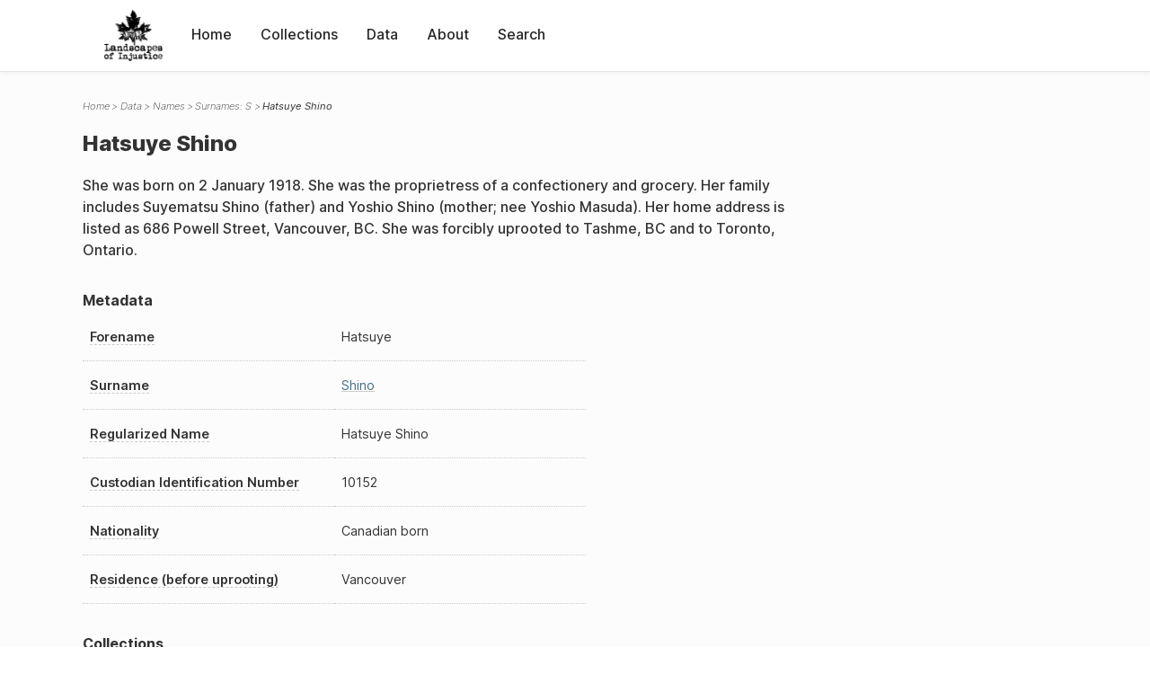

--- FILE ---
content_type: text/html; charset=UTF-8
request_url: https://loi.uvic.ca/archive/shin145.html
body_size: 10028
content:
<!DOCTYPE html><html xmlns="http://www.w3.org/1999/xhtml" id="shin145" lang="en" xml:lang="en"><head><meta http-equiv="Content-Type" content="text/html; charset=UTF-8"/><meta name="viewport" content="width=device-width, initial-scale=1"/><meta name="google" content="notranslate"/><title>Hatsuye Shino</title><link rel="stylesheet" href="css/style.css"/><script src="js/loi.js"></script><script src="js/ux.js"></script><script src="js/staticTableSort.js"></script><script src="js/loi-media.js"></script><meta name="docTitle" class="staticSearch_docTitle globalMeta" content="Names: Hatsuye Shino"/><meta class="staticSearch_desc globalMeta" name="Document Type" content="Names"/><meta class="staticSearch_desc personMeta casefileMeta" name="Sex" content="Female"/><meta class="staticSearch_date personMeta casefileMeta" name="Date of Birth" content="1918-01-02"/></head><body><div id="pageContainer"><header data-state="closed" id="headerTopNav"><nav id="topNav"><div id="topNavLogoContainer"><button class="topNavMobile topNavToggler"><span class="lineContainer"><span class="topNavTopBar"></span><span class="topNavBottomBar"></span></span></button><div id="topNavHeader"><a href="index.html" title="Go to home page"><img alt="Landscapes of Injustice" id="topNavLogo" src="images/navLogo.png"/></a></div></div><div id="navItemsWrapper"><div data-el="div" id="menuHeader"><div data-el="list"><div data-el="item"><a href="index.html" data-el="ref" data-target="index.xml">Home</a></div><div data-el="item"><a href="loiCollection.html" data-el="ref" data-target="loiCollection.xml">Collections</a></div><div data-el="item"><a href="loiData.html" data-el="ref" data-target="loiData.xml">Data</a></div><div data-el="item"><a href="loiAbout.html" data-el="ref" data-target="loiAbout.xml">About</a></div><div data-el="item"><a href="search.html" data-el="ref" data-target="search.xml">Search</a></div></div></div></div></nav></header><main class="loiDatasetNamesS loiDataNames singleCol"><header id="main_header"><ul class="breadcrumb"><li><a href="index.html">Home</a></li><li><a href="loiData.html">Data</a></li><li><a href="loiDataNames.html">Names</a></li><li><a href="loiDataNames_index_s.html">Surnames: S</a></li><li class="current">Hatsuye Shino</li></ul><h1>Hatsuye Shino</h1></header><article id="centerCol"><h2 class="sr-only">Hatsuye Shino</h2><div id="text" data-el="text" class="loiDatasetNamesS loiDataNames"><div data-el="body"><div data-el="div" id="shin145_notes">
                  <div data-el="p">She was born on 2 January 1918. She was the proprietress of a confectionery and grocery. Her family includes Suyematsu Shino (father) and Yoshio Shino (mother; nee Yoshio Masuda). Her home address is listed as 686 Powell Street, Vancouver, BC. She was forcibly uprooted to Tashme, BC and to Toronto, Ontario.</div>
               </div><div data-el="div" id="shin145_metadata"><h3 data-el="head">Metadata</h3><div class="tableContainer"><table data-el="table"><tbody><tr data-el="row"><td data-el="cell" data-role="label" data-source="C-9397.xml#C-9397_10152"><span title="Information sourced from Custodian Case File C-9397_10152">Forename</span></td><td data-el="cell" data-role="data">Hatsuye</td></tr><tr data-el="row"><td data-el="cell" data-role="label" data-source="C-9397.xml#C-9397_10152"><span title="Information sourced from Custodian Case File C-9397_10152">Surname</span></td><td data-el="cell" data-role="data"><a href="loiDataNames_index_s.html#loiDataNames_index_s_shino" data-el="ref" data-target="loiDataNames_index_s.xml#loiDataNames_index_s_shino">Shino</a></td></tr><tr data-el="row"><td data-el="cell" data-role="label" data-source="C-9397.xml#C-9397_10152"><span title="Information sourced from Custodian Case File C-9397_10152">Regularized Name</span></td><td data-el="cell" data-role="data">Hatsuye Shino</td></tr><tr data-el="row"><td data-el="cell" data-role="label" data-source="C-9397.xml#C-9397_10152"><span title="Information sourced from Custodian Case File C-9397_10152">Custodian Identification Number</span></td><td data-el="cell" data-role="data">10152</td></tr><tr data-el="row"><td data-el="cell" data-role="label" data-source="C-9397.xml#C-9397_10152"><span title="Information sourced from Custodian Case File C-9397_10152">Nationality</span></td><td data-el="cell" data-role="data">Canadian born</td></tr><tr data-el="row"><td data-el="cell" data-role="label" data-source="C-9397.xml#C-9397_10152"><span title="Information sourced from Custodian Case File C-9397_10152">Residence (before uprooting)</span></td><td data-el="cell" data-role="data">Vancouver</td></tr></tbody></table></div></div><div data-el="div" id="shin145_docsMentioned"><div data-el="div"><h4 data-el="head">Collections</h4><details data-el="div" data-n="1" data-type="details" id="shin145_loiCollectionCustodianCaseFiles"><summary>Custodian Case Files (1)</summary><div data-el="list"><div data-el="item"><a href="C-9397_10152.html?ref=shin145" data-el="ref" data-target="C-9397_10152.xml">10152: Hatsuye Shino</a></div></div></details></div></div><div data-el="div" id="shin145_sharedSurnames"><h3 data-el="head">Shared Surnames</h3><details data-el="div" data-type="details"><summary>Shino</summary><div class="tableContainer"><table data-el="table" class="sortable"><thead><tr data-el="row" data-role="label"><th data-el="cell" data-col="1">Name</th><th data-el="cell" data-col="2">See also</th></tr></thead><tbody><tr data-el="row"><td data-el="cell" data-col="1" data-colType="string" data-sort="1"><a href="shin8.html" data-el="ref" data-target="shin8.xml" data-type="browseLink">H Shino</a></td><td data-el="cell" data-col="2" data-colType="dateStr" data-sort="1"></td></tr><tr data-el="row"><td data-el="cell" data-col="1" data-colType="string" data-sort="2"><span data-el="ref" class="current" data-target="shin145.xml" data-type="browseLink">Hatsuye Shino</span></td><td data-el="cell" data-col="2" data-colType="dateStr" data-sort="2"></td></tr><tr data-el="row"><td data-el="cell" data-col="1" data-colType="string" data-sort="3"><a href="shin31.html" data-el="ref" data-target="shin31.xml" data-type="browseLink">Hatsuye Shino</a></td><td data-el="cell" data-col="2" data-colType="dateStr" data-sort="3"></td></tr><tr data-el="row"><td data-el="cell" data-col="1" data-colType="string" data-sort="4"><a href="shin167.html" data-el="ref" data-target="shin167.xml" data-type="browseLink">Suyeshi Shino</a></td><td data-el="cell" data-col="2" data-colType="dateStr" data-sort="4"></td></tr><tr data-el="row"><td data-el="cell" data-col="1" data-colType="string" data-sort="5"><a href="shin32.html" data-el="ref" data-target="shin32.xml" data-type="browseLink">Suyeshi Shino</a></td><td data-el="cell" data-col="2" data-colType="dateStr" data-sort="5"></td></tr><tr data-el="row"><td data-el="cell" data-col="1" data-colType="string" data-sort="6"><a href="shin19.html" data-el="ref" data-target="shin19.xml" data-type="browseLink">Yoshio Shino</a></td><td data-el="cell" data-col="2" data-colType="dateStr" data-sort="6"></td></tr><tr data-el="row"><td data-el="cell" data-col="1" data-colType="string" data-sort="7"><a href="shin144.html" data-el="ref" data-target="shin144.xml" data-type="browseLink">Yoshio Shino</a></td><td data-el="cell" data-col="2" data-colType="dateStr" data-sort="7"></td></tr><tr data-el="row"><td data-el="cell" data-col="1" data-colType="string" data-sort="8"><a href="shin33.html" data-el="ref" data-target="shin33.xml" data-type="browseLink">Yoshio Shino S Shino</a></td><td data-el="cell" data-col="2" data-colType="dateStr" data-sort="8"></td></tr></tbody></table></div></details></div></div></div><div id="appendix"><div data-el="div" id="appendix_terminology"><div data-el="div"><h2 data-el="head">Terminology</h2><div data-el="p">Readers of these historical materials will encounter derogatory references to Japanese Canadians and euphemisms used to obscure the intent and impacts of the internment and dispossession. While these are important realities of the history, the Landscapes of Injustice Research Collective urges users to carefully consider their own terminological choices in writing and speaking about this topic today as we confront past injustice. See our statement on terminology, and related sources <a href="terminology.html" data-el="ref" data-target="doc:terminology">here</a>.</div></div></div></div></article></main><div id="overlayTopNav" class="topNavToggler" data-state="closed"></div><div id="overlayModal" class="modalTogger" data-state="closed"></div><div id="overlayLeftNav" class="leftNavToggler" data-state="closed"></div><div id="popup"><div id="popupCloser"><button class="popupCloser modalToggler"><svg xmlns="http://www.w3.org/2000/svg" height="22" viewBox="0 0 38 38" width="22">
    <path d="M5.022.886L19.47 15.333 33.916.886a2 2 0 012.829 0l.903.903a2 2 0 010 2.829L23.201 19.065 37.648 33.51a2 2 0 010 2.829l-.903.904a2 2 0 01-2.829 0L19.47 22.797 5.022 37.244a2 2 0 01-2.828 0l-.904-.904a2 2 0 010-2.829l14.447-14.446L1.29 4.618a2 2 0 010-2.829l.904-.903a2 2 0 012.828 0z" fill-rule="evenodd"></path>
</svg></button></div><div id="popupContent"></div></div><footer><div id="footerContent"><p class="splashDescription">This research database provides access to records that document <br/>unjust and racist actions, statements, and terminology which may be upsetting. <br/>
            		Please take care when exploring this research database and the records provided. <br/>
            		For more, see our Terminology or our Privacy Policy pages in the About section of this site. 
             	</p><ul class="buildData"><li>Version: 1.25
</li><li>Last built: 2025-08-28T08:42:45.81137961-07:00 (revision 7008)</li></ul><a href="https://www.sshrc-crsh.gc.ca/"><img alt="Social Sciences and Humanities Research Council" id="sshrc" src="images/sshrcLogo.png"/></a><a href="https://www.hcmc.uvic.ca"><img alt="Humanities Computing Media Centre" id="hcmc" src="images/hcmcLogo.png"/></a></div></footer></div></body></html>